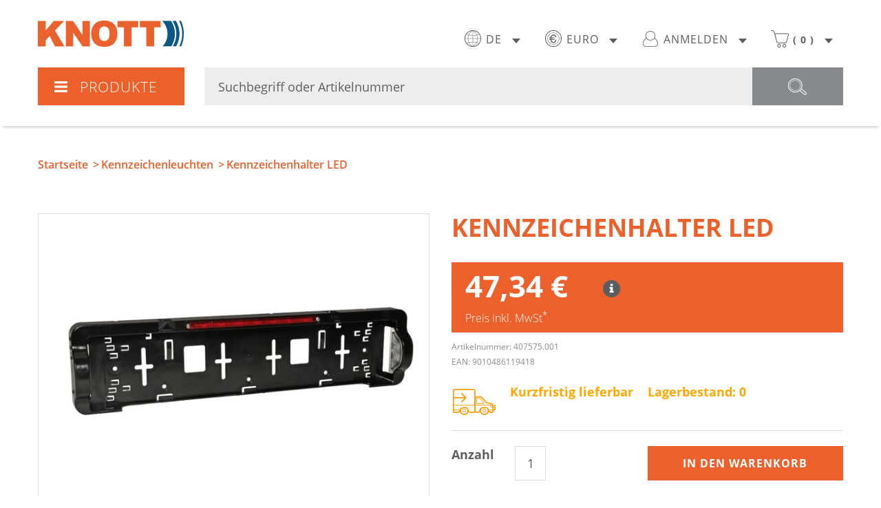

--- FILE ---
content_type: text/html; charset=UTF-8
request_url: https://www.knott-anhaenger-shop.de/kennzeichenhalter_led_1.html
body_size: 7317
content:
<!DOCTYPE html><html lang="de">
<head>
	<title>Aspöck Kennzeichenleuchte, Kennzeichenleuchte, Aspöck Regpoint, Nummernschild-Beleuchtung, Aspöck Regpoint Small, Kennzeichenhalter - Knott GmbH</title>
	<base href="https://www.knott-anhaenger-shop.de/" />
	<meta name="viewport" content="initial-scale=1, width=device-width">
	<meta http-equiv="X-UA-Compatible" content="IE=edge,chrome=1">
	<link rel="apple-touch-icon" href="design/frontend/dist/img/img-logo-apple-touch.png" />
	<link rel="canonical" href="https://www.knott-anhaenger-shop.de/kennzeichenhalter_led_1.html">	<meta name="keywords" content="aspöck kennzeichenleuchte, kennzeichenleuchte, aspöck regpoint, nummernschild-beleuchtung, aspöck regpoint small, kennzeichenhalter" />
	<meta name="description" content="Aspöck Kennzeichenleuchte, Kennzeichenleuchte, Aspöck Regpoint, Nummernschild-Beleuchtung, Aspöck Regpoint Small, Kennzeichenhalter" />
	<meta name="ICBM" content="49.106434, 12.119104" />
	<meta name="robots" content="NOODP" />
	<meta name="author" content="Knott GmbH" />
	<meta name="language" content="de" />
	<meta name="DC.title" content="Aspöck Kennzeichenleuchte, Kennzeichenleuchte, Aspöck Regpoint, Nummernschild-Beleuchtung, Aspöck Regpoint Small, Kennzeichenhalter - Knott GmbH" />
	<meta http-equiv="Content-Style-Type" content="text/css" />
	<meta http-equiv="Content-Script-Type" content="text/javascript" />
	<meta http-equiv="Content-Type" content="text/html; charset=utf-8" />
	<meta charset="UTF-8" />
	<link rel="stylesheet" href="/design/frontend/dist/css/knott.min.css?ts=1764281265" type="text/css">
	<link rel="stylesheet" href="/design/frontend/dist/css/lightbox4knott.css?ts=1764281265" type="text/css">
	<script src="/javascript.php/1768856683/design/frontend/dist/js/mainfe.min.js"></script>
	<script src="/javascript.php/1768856683/design/shared/external/lightbox2/dist/js/lightbox.min.js"></script>
	<script id="usercentrics-cmp" src="https://web.cmp.usercentrics.eu/ui/loader.js"  data-settings-id="F0O4AwTNXoRz9_" async></script>
	<!-- Google Tag Manager -->
<script>(function(w,d,s,l,i){w[l]=w[l]||[];w[l].push({'gtm.start':
new Date().getTime(),event:'gtm.js'});var f=d.getElementsByTagName(s)[0],
j=d.createElement(s),dl=l!='dataLayer'?'&l='+l:'';j.async=true;j.src=
'https://www.googletagmanager.com/gtm.js?id='+i+dl;f.parentNode.insertBefore(j,f);
})(window,document,'script','dataLayer','GTM-NKF8XVZD');</script>
<!-- End Google Tag Manager -->
	<script type="text/javascript">dataLayer.push({ecommerce: null});
dataLayer.push({
	event: "view_item",
	ecommerce: {
		currency: "EUR",
		value: 47.34,
		items: [
			{
			item_id: "407575.001",
			item_name: "Kennzeichenhalter LED",
			index: 0,
item_brand: "Aspöck", 			item_category: "Kennzeichenleuchten",
			quantity: 1,
			price: 47.34			}		]
	}
});</script>
	<script>
	var _paq = window._paq = window._paq || [];
	/* tracker methods like "setCustomDimension" should be called before "trackPageView" */
	_paq.push(['trackPageView']);
	_paq.push(['enableLinkTracking']);
	(function() {
		_paq.push(['setTrackerUrl', 'https://www.knott-anhaenger-shop.de/moottam.php']);
		_paq.push(['setSiteId', '9']);
		var d=document, g=d.createElement('script'), s=d.getElementsByTagName('script')[0];
		g.async=true; g.src='https://www.knott-anhaenger-shop.de/design/frontend/dist/js/moottam.js'; s.parentNode.insertBefore(g,s);
	})();
	</script>
</head>
<body>
	<noscript><iframe src="https://www.googletagmanager.com/ns.html?id=GTM-NKF8XVZD"
height="0" width="0" style="display:none;visibility:hidden"></iframe></noscript>
	<header class="js-obj" data-ks-jsclass="Header">
		<div class="content-header">
<div class="user-menu js-obj" data-ks-jsclass="UserMenu" data-ks-data='{"ctrlInputsOnchange":false}'>
	<a href="/index.php" title="knott" class="logo greyout">Knott</a>
	<nav>
		<ul>
			<li class="dropdown language de-EUR"> 
				<label>
					<i></i>
					<span>de</span>
					<span class="arrow-down"></span>
				</label>
<form action="/kennzeichenhalter_led_1.html" name="usermenuform-language" method="post">
						<input name="" type="hidden" value="" />
				<ul>
					<li class="English (EUR) "><i></i><a class="greyout"						data-ks-formaction="https://www.knott-trailer-shop.com/aspoeck_number_plate_holder_led_1.html">English</a></li>
					<li class="Français "><i></i><a class="greyout"						data-ks-formaction="https://www.knott-remorque-boutique.fr/aspoeck_porte_plaque_d_immatriculation_led_1.html">Français</a></li>
					<li class="Italiano "><i></i><a class="greyout"						data-ks-formaction="https://www.knott-rimorchi-negozio.it/porta_targa_a_led_1.html">Italiano</a></li>
					<li class="Español "><i></i><a class="greyout"						data-ks-formaction="https://www.knott-remolque-tienda.es/soporte_de_placa_de_matricula_led_1.html">Español</a></li>
				</ul>
				</form>			</li>
			<li class="dropdown currency eur"> 
				<label>
					<i></i>
					<span>Euro</span>
					<span class="arrow-down"></span>
				</label>
<form action="/kennzeichenhalter_led_1.html" name="usermenuform-currency" method="post">
						<input name="" type="hidden" value="" />
				<ul>
					<li class="gbp "><i></i><a class="greyout"						data-ks-formaction="https://www.knott-trailer.co.uk/aspoeck_number_plate_holder_led_1.html">GB pound</a></li>
				</ul>
				</form>			</li>
			<li class="dropdown login" >
				<label>
					<i></i>
					<span>Anmelden</span>
					<span class="arrow-down"></span>
				</label>
				<div class="login-layer dont-close">
					<form action="/login2.php?red=%2Fkennzeichenhalter_led_1.html" name="usermenuform-login" method="post">
						<input type="hidden" name="uiid" value="fnsbtlibbucth3h2yyo57pu43mmjigl1" />
						<h3>Anmelden</h3>
						<div class="custom-input custom-inputtxt js-obj " data-ks-jsclass="HtmlInputTxt" data-ks-data='{"contentType":"String","trimValue":true,"minLen":null,"maxLen":null,"regExpJS":"\/^[a-zA-Z0-9!#$%&amp;_*+\\\/=?^`\\{\\|\\}~\\-&apos;]+(\\.[a-zA-Z0-9!#$%&amp;_*+\\\/=?^`\\{\\|\\}~\\-&apos;]+)*@[a-zA-Z0-9\\-]+(\\.[a-zA-Z0-9\\-]+)*\\.[a-zA-Z]{2,}$\/","hideErrOnFocusOut":true,"process":"","noRightClickAndCtrls":false,"encodeValues":false,"allowEmpty":false,"ctrlInputsOnchange":false}'>
	<input type="email" name="email_address" placeholder="E-Mail Adresse" pattern="[a-zA-Z0-9!#$%&_*+\/=?^`\{\|\}~\-']+(\.[a-zA-Z0-9!#$%&_*+\/=?^`\{\|\}~\-']+)*@[a-zA-Z0-9\-]+(\.[a-zA-Z0-9\-]+)*\.[a-zA-Z]{2,}" required value="" />	<div class="clearfix"></div>
</div>
						<div class="custom-input custom-inputtxt js-obj " data-ks-jsclass="HtmlInputTxt" data-ks-data='{"contentType":"String","trimValue":true,"minLen":null,"maxLen":null,"regExpJS":null,"hideErrOnFocusOut":true,"process":"","noRightClickAndCtrls":false,"encodeValues":false,"allowEmpty":false,"ctrlInputsOnchange":false}'>
	<input type="password" name="password" placeholder="Passwort" required value="" />	<div class="clearfix"></div>
</div>
						<button class="btn btn-primary greyout" type="submit" name="btn-login" value="Anmelden">Anmelden</button>
					</form>
					<a class="greyout" href="/passwd_retrieve.php">Passwort vergessen?</a>
					<p>Neuer Kunde? Starten Sie <a href="/account_create.php">hier</a>.</p>
				</div>
			</li>
			<li class="dropdown shopping">
				<a href="/shopping_cart2.php" class="greyout"><label>
					<i></i>
					<span>(</span>
					<span class="sc-nbprods">0</span>
					<span>)</span>
					<span class="arrow-down"></span>				</label></a>
				<div class="shopping-layer js-obj" data-ks-jsclass="SCOverview" data-ks-data='{"ctrlInputsOnchange":false}'><div class="loader"><p>Bitte warten Sie...</p></div></div>
			</li>
		</ul>
	</nav>
</div>
			<div class="search-menu">
				<div class="product-button">
					<a class="popup-link"><i class="menu-close"></i><i class="menu-open fas fa-times"></i>Produkte</a>
				</div>
				<div class="search-bar js-obj" data-ks-jsclass="FTSearch" data-ks-data='{"minWordLen":3}'>
					<form action="/search.php" method="get" enctype="application/x-www-form-urlencoded">
						<div class="search-bar-button"><button type="submit" class="greyout"><i></i></button></div>
						<div class="search-bar-field">
							<input name="fts" id="fts" list="result" value="" placeholder="Suchbegriff oder Artikelnummer" />
							<div class="ft-autocomp-cont"></div>
						</div>
					</form>
				</div>
			</div>
		</div><div id="product-menu">
	<div>
		<div class="close-button tablet"><a><i class="fas fa-3x fa-times"></i></a></div>
		<ul class="product-menu-family">
			<li class="family-product ">
				<a class="greyout" href="/anhaenger_fahrgestellteile.html">
					<p class="title"><span>Fahrgestellteile</span><span class="arrow-left"></span></p>
					<div><img src="/images/pimviews/pimtopmenu/5zEZFp.jpg" alt="Fahrgestellteile" /></div>
				</a>
			</li>
			<li class="family-product ">
				<a class="greyout" href="/anhaenger_ersatzteile.html">
					<p class="title"><span>Ersatzteile</span><span class="arrow-left"></span></p>
					<div><img src="/images/pimviews/pimtopmenu/281_g7bWHL.jpg" alt="Ersatzteile" /></div>
				</a>
			</li>
			<li class="family-product ">
				<a class="greyout" href="/anhaenger_beleuchtung_und_elektro.html">
					<p class="title"><span>Beleuchtung und Elektro</span><span class="arrow-left"></span></p>
					<div><img src="/images/pimviews/pimtopmenu/313_B3uG5g.jpg" alt="Beleuchtung und Elektro" /></div>
				</a>
			</li>
			<li class="family-product ">
				<a class="greyout" href="/anhaenger_kotfluegel.html">
					<p class="title"><span>Kotflügel</span><span class="arrow-left"></span></p>
					<div><img src="/images/pimviews/pimtopmenu/297_nyKZA9.jpg" alt="Kotflügel" /></div>
				</a>
			</li>
			<li class="family-product ">
				<a class="greyout" href="/anhaenger_raeder_reifen_felgen.html">
					<p class="title"><span>Anhänger Räder / Reifen / Felgen</span><span class="arrow-left"></span></p>
					<div><img src="/images/pimviews/pimtopmenu/301_nHes7y.jpg" alt="Anhänger Räder / Reifen / Felgen" /></div>
				</a>
			</li>
			<li class="family-product ">
				<a class="greyout" href="/anhaenger_stuetzraeder_stuetzen.html">
					<p class="title"><span>Stützräder / Stützen</span><span class="arrow-left"></span></p>
					<div><img src="/images/pimviews/pimtopmenu/307_08eHQr.jpg" alt="Stützräder / Stützen" /></div>
				</a>
			</li>
			<li class="family-product ">
				<a class="greyout" href="/anhaenger_anbauteile.html">
					<p class="title"><span>Anhänger Anbauteile</span><span class="arrow-left"></span></p>
					<div><img src="/images/pimviews/pimtopmenu/336_gXW6KZ.jpg" alt="Anhänger Anbauteile" /></div>
				</a>
			</li>
			<li class="family-product ">
				<a class="greyout" href="/anhaenger_zubehoer.html">
					<p class="title"><span>Anhänger Zubehör</span><span class="arrow-left"></span></p>
					<div><img src="/images/pimviews/pimtopmenu/350_MG2m0g.jpg" alt="Anhänger Zubehör" /></div>
				</a>
			</li>
			<li class="family-product ">
				<a class="greyout" href="/werkstattzubehoer-2.html">
					<p class="title"><span>Werkstattzubehör</span><span class="arrow-left"></span></p>
					<div><img src="/images/pimviews/pimtopmenu/1608_HtzQ8s.jpg" alt="Werkstattzubehör" /></div>
				</a>
			</li>
			<li class="family-product ">
				<a class="greyout" href="/industriebremsen_1.html">
					<p class="title"><span>Industriebremsen</span><span class="arrow-left"></span></p>
					<div><img src="/images/pimviews/pimtopmenu/365_nknkQj.jpg" alt="Industriebremsen" /></div>
				</a>
			</li>
			<li class="family-product ">
				<a class="greyout" href="/kataloge.html">
					<p class="title"><span>Kataloge</span><span class="arrow-left"></span></p>
					<div><img src="/images/pimviews/pimtopmenu/2254_lEWjPH.png" alt="Kataloge" /></div>
				</a>
			</li>
			<li class="family-product ">
				<a class="greyout" href="/caravan-2.html">
					<p class="title"><span>Caravan</span><span class="arrow-left"></span></p>
					<div><img src="/images/pimviews/pimtopmenu/2271_8iWJae.jpg" alt="Caravan" /></div>
				</a>
			</li>
		</ul>
	</div>
</div>
	</header>
	<div id="content" data-ks-data='{"ctrlInputsOnchange":false}'>
		<ol class="breadcrumb">		<li><a href="/index.php" class="greyout">Startseite</a></li>
		<li><a href="/kennzeichenleuchten.html" title="Kennzeichenleuchten" class="greyout">Kennzeichenleuchten</a></li>
		<li>Kennzeichenhalter LED</li>
</ol>
<div class="product-details js-obj" data-ks-jsclass="ProductDetail" data-ks-data='{"artnr":"407575.001","stock":0,"ctrlInputsOnchange":false}'>
	<div class="content-product">
		<h3 class="tablet">Kennzeichenhalter LED</h3>
		<div class="gallery-img">
<div class="gallery-img-up">
	<div class="gallery-img__image">
		<picture>
	<source media="(max-width: 60px)" srcset="/img/fx/xxs/407575-001-kennzeichenhalter-led-aspoeck-kennzeichenleuchte.jpg 1x">
	<source media="(max-width: 150px)" srcset="/img/fx/xs/407575-001-kennzeichenhalter-led-aspoeck-kennzeichenleuchte.jpg 1x">
	<source media="(max-width: 408px)" srcset="/img/fx/m/407575-001-kennzeichenhalter-led-aspoeck-kennzeichenleuchte.jpg 1x">
	<source media="(max-width: 645px)" srcset="/img/fx/xl/407575-001-kennzeichenhalter-led-aspoeck-kennzeichenleuchte.jpg 1x">
	<source media="(max-width: 1180px)" srcset="/img/fx/xxl/407575-001-kennzeichenhalter-led-aspoeck-kennzeichenleuchte.jpg 1x">
	<img src="/img/fx/xl/407575-001-kennzeichenhalter-led-aspoeck-kennzeichenleuchte.jpg" loading="lazy" alt="Kennzeichenhalter LED - 407575.001 - Kennzeichenleuchten"	intrinsicsize="645x430" />
</picture>
	</div>
	<a href="/img/fx/xl/407575-001-kennzeichenhalter-led-aspoeck-kennzeichenleuchte.jpg" data-lightbox="prodpix" data-title="Kennzeichenhalter LED - 407575.001 - Kennzeichenleuchten">
		<div class="gallery-img__lupe"><i class="icon-gallery-lupe"></i></div>
	</a>
</div>
<div class="gallery-img-down">
	<div class="gallery-img-down__item">
		<div class="gallery-img__image">
			<picture>
	<source media="(max-width: 94px)" srcset="/img/fx/xxs/407575-001-kennzeichenhalter-led-aspoeck-kennzeichenleuchte-1.jpg 1x">
	<source media="(max-width: 234px)" srcset="/img/fx/xs/407575-001-kennzeichenhalter-led-aspoeck-kennzeichenleuchte-1.jpg 1x">
	<source media="(max-width: 637px)" srcset="/img/fx/m/407575-001-kennzeichenhalter-led-aspoeck-kennzeichenleuchte-1.jpg 1x">
	<source media="(max-width: 1008px)" srcset="/img/fx/xl/407575-001-kennzeichenhalter-led-aspoeck-kennzeichenleuchte-1.jpg 1x">
	<source media="(max-width: 1180px)" srcset="/img/fx/xxl/407575-001-kennzeichenhalter-led-aspoeck-kennzeichenleuchte-1.jpg 1x">
	<img src="/img/fx/xl/407575-001-kennzeichenhalter-led-aspoeck-kennzeichenleuchte-1.jpg" loading="lazy" alt="Kennzeichenhalter LED - 407575.001 - Kennzeichenleuchten"	intrinsicsize="1008x430" />
</picture>
		</div>
		<a href="/img/fx/xl/407575-001-kennzeichenhalter-led-aspoeck-kennzeichenleuchte-1.jpg" data-lightbox="prodpix" data-title="Kennzeichenhalter LED - 407575.001 - Kennzeichenleuchten">
			<div class="gallery-img__lupe"><i class="icon-gallery-lupe"></i></div>
		</a>
	</div>
	<div class="gallery-img-down__item">
		<div class="gallery-img__image">
			<picture>
	<source media="(max-width: 155px)" srcset="/img/fx/xxs/407575-001-kennzeichenhalter-led-aspoeck-kennzeichenleuchte-2.jpg 1x">
	<source media="(max-width: 388px)" srcset="/img/fx/xs/407575-001-kennzeichenhalter-led-aspoeck-kennzeichenleuchte-2.jpg 1x">
	<source media="(max-width: 1056px)" srcset="/img/fx/m/407575-001-kennzeichenhalter-led-aspoeck-kennzeichenleuchte-2.jpg 1x">
	<source media="(max-width: 1180px)" srcset="/img/fx/xxl/407575-001-kennzeichenhalter-led-aspoeck-kennzeichenleuchte-2.jpg 1x">
	<source media="(max-width: 1669px)" srcset="/img/fx/xl/407575-001-kennzeichenhalter-led-aspoeck-kennzeichenleuchte-2.jpg 1x">
	<img src="/img/fx/xl/407575-001-kennzeichenhalter-led-aspoeck-kennzeichenleuchte-2.jpg" loading="lazy" alt="Kennzeichenhalter LED - 407575.001 - Kennzeichenleuchten"	intrinsicsize="1669x430" />
</picture>
		</div>
		<a href="/img/fx/xl/407575-001-kennzeichenhalter-led-aspoeck-kennzeichenleuchte-2.jpg" data-lightbox="prodpix" data-title="Kennzeichenhalter LED - 407575.001 - Kennzeichenleuchten">
			<div class="gallery-img__lupe"><i class="icon-gallery-lupe"></i></div>
		</a>
	</div>
</div>
		</div>
		<div class="main-info">
			<h3 class="desktop">Kennzeichenhalter LED</h3>
			<div class="product-price ">
				<div class="price bold">
					<div class="price-block"><span class="nowrap">47,34&nbsp;€</span></div>
					<div class="tooltip-block">
						<div class="tooltip">
	<div class="info"><span><i class="icon-info-dark"></i></span></div>
	<div class="tooltip-info price-list down">
		<p class="title first-c bold">Preisinformationen</p>
		<p><span>Listenpreis</span><span>55,70&nbsp;€</span></p>
		<p><span>Internetpreis</span><span>47,34&nbsp;€</span></p>
	</div>
</div>
					</div>
				</div>
				<p class="include"><span>Preis inkl. MwSt<sup>*</sup></span></p>
							</div>
			<div class="product-number">
				<span>Artikelnummer:&nbsp;407575.001</span>
<br /><span>EAN:&nbsp;9010486119418</span>			</div>
			<div class="product-info">
				<div class="product-info__row">
					<!-- truck -->
<div class="product-info__col product-info__col--left stock-info yellow delivery-time">
	<i></i>
	<span>Kurzfristig lieferbar</span>
</div>
<!-- stock -->
<div class="stock-info stock-info2 yellow product-info__col product-info__col--right" data-ks-data='{"color":"yellow","artnr":"407575.001","stockLifetime":-1,"autoRefresh":false,"inPage":"FE_PRODDET","refreshIn":2592000,"ctrlInputsOnchange":false}'>	<span>Lagerbestand: <span class="curr-stock">0</span></span></div>
<!-- End stock -->
				</div>
				<div class="product-info__row">
					<div class="product-info__col product-info__col--left amount">
						<span>Anzahl</span>
						<div class="custom-input custom-inputtxt js-obj " id="cartQty" data-ks-jsclass="HtmlInputTxt" data-ks-data='{"contentType":"Integer","minVal":1,"maxVal":null,"trimValue":true,"minLen":null,"maxLen":3,"regExpJS":"\/^[\\-]?[0-9]*$\/","hideErrOnFocusOut":true,"process":"","noRightClickAndCtrls":false,"encodeValues":false,"allowEmpty":false,"ctrlInputsOnchange":false}'>
	<input type="number" name="cartQty" min="1" pattern="[\-]?[0-9]*" required value="1" />	<div class="clearfix"></div>
</div>
					</div>
					<div class="product-info__col product-info__col--right shopping-button">
						<button  class="btn btn-primary add2cart" data-ks-data='{"artnr":"407575.001","qtyID":"cartQty"}'>In den Warenkorb</button>
					</div>
				</div>
			</div>


				<div class="custom-warning-message" id="warn_stock0" >
		<p class="uppercase bold title">Information</p>		<p>Die verfügbare Menge des Produkts ist 0. Sobald alle Produkte verfügbar sind, wird Ihre Bestellung versendet.</p>
	</div>
			<p>*Alle Preise verstehen sich inkl. MwSt. und zzgl. Versandkosten. Der angegebene Internetpreis gilt nur bei Bestellungen in diesem Shop. Unsere Mitarbeiter haben nicht die Möglichkeit Ihnen per Telefon, Fax oder E-Mail diese Konditionen einzuräumen.<br />Preisstand: 26.01.2026</p>
		</div>
	</div>
	<div class="tabs">
		<input type="radio" id="tab-1" name="tab-group" checked />
		<label for="tab-1">Technische Infos</label>
		<div class="content technical-info">
			<div class="technical-table">
				<div><span>Artikelnummer</span></div>
				<div><span>407575.001</span></div>
				<div><span>Bezeichnung</span></div>
				<div><span>Kennzeichenhalter LED</span></div>
				<div><span>ID-Nr.</span></div>
				<div><span>36-3769-017</span></div>
				<div><span>Befestigung</span></div>
				<div><span>ohne</span></div>
				<div><span>Funktion</span></div>
				<div><span>LED</span></div>
				<div><span>Seite</span></div>
				<div><span>universal</span></div>
				<div><span>Spannungsbereich</span></div>
				<div><span>12/24&nbsp;V</span></div>
				<div><span>Leuchtfarbe</span></div>
				<div><span>Weiß</span></div>
				<div><span>Anschluss</span></div>
				<div><span>1,50m Kabel mit DC</span></div>
				<div><span>EAN</span></div>
				<div><span>9010486119418</span></div>
				<div><span>Hersteller</span></div>
				<div><span>Aspöck</span></div>
				<div><span>Gewicht</span></div>
				<div><span>0.62&nbsp;kg</span></div>
			</div>
		</div>
		<input type="radio" id="tab-2" name="tab-group">
		<label for="tab-2">Beschreibung</label>
		<div class="content prod-desc"><p><strong>Aspöck Kennzeichenhalter - Kennzeichenleuchte LED<br /><br />Farbe: weiß<br /><br />Seite: universal<br /><br />Funktions-Leuchte<br /><br />Anschluss: <br />1,50 m Kabel mit DC<br /><br />Befestigung:<br />ohne</strong><strong><br /></strong></p>
<strong>0,80 m inkl. Kennzeichenleuchten LED + 3. Bremsleuchte, 1,0 m Kabel</strong></div> 
	</div>
</div>
<div class="fullwidth bg-light">
	<div class="content">
		<h2 class="title-block">Kunden, die diesen Artikel gekauft haben, kauften auch:</h2>
		<div class="product-card">
<div class="product-card__item js-obj" data-ks-data='{"ctrlInputsOnchange":false}'>
	<a href="/steckerhalter_fuer_7_und_13_pol_stecker.html" class="product-card__item-link greyout">
<picture>
	<source media="(max-width: 44px)" srcset="/img/fx/xxs/408992-001-steckerhalter-fuer-7-und-13-pol-stecker-distanzring.jpg 1x">
	<source media="(max-width: 110px)" srcset="/img/fx/xs/408992-001-steckerhalter-fuer-7-und-13-pol-stecker-distanzring.jpg 1x">
	<source media="(max-width: 298px)" srcset="/img/fx/m/408992-001-steckerhalter-fuer-7-und-13-pol-stecker-distanzring.jpg 1x">
	<source media="(max-width: 582px)" srcset="/img/fx/xl/408992-001-steckerhalter-fuer-7-und-13-pol-stecker-distanzring.jpg 1x">
	<source media="(max-width: 1180px)" srcset="/img/fx/xxl/408992-001-steckerhalter-fuer-7-und-13-pol-stecker-distanzring.jpg 1x">
	<img src="/img/fx/m/408992-001-steckerhalter-fuer-7-und-13-pol-stecker-distanzring.jpg" loading="lazy" class="product-card__item-img" alt="Steckerhalter für 7-und 13-pol. Stecker - 408992.001 - Stecker/Steckdosen"	intrinsicsize="298x272" />
</picture>
	</a>
	<div class="product-card__item-reference"><span class="bold">Art-Nr:&nbsp;</span><span>408992.001</span></div>
	<div class="product-card__item-details">
		<p class="text uppercase bold">Steckerhalter für 7-und 13-pol. Stecker</p>
		<!-- stock -->
<div class="stock-info stock-info2 green" data-ks-data='{"color":"green","artnr":"408992.001","stockLifetime":-1,"autoRefresh":false,"inPage":"FE_SHOPCART","refreshIn":2592000,"ctrlInputsOnchange":false}'><i class="fas fa-check"></i>	<span>Sofort lieferbar</span></div>
<!-- End stock -->
		<div class="price nowrap">
			<p class="text--big first-c bold"><span class="span-price ">1,74&nbsp;€</span>
</p>
<div class="tooltip">
	<div class="info"><span><i class="icon-info-dark"></i></span></div>
	<div class="tooltip-info price-list up">
		<p class="title first-c bold">Preisinformationen</p>
		<p><span>Listenpreis</span><span>2,69&nbsp;€</span></p>
		<p><span>Internetpreis</span><span>1,85&nbsp;€</span></p>
		<p><span>Sonderangebot</span><span>1,74&nbsp;€</span></p>
	</div>
</div>
		</div>
		<p class="text text--small first-c">Preis inkl. MwSt<sup>*</sup></p>
	</div>
		<div class="product-card__item-button">
		<button  class="btn btn-secondary add2cart" data-ks-data='{"artnr":"408992.001"}'><i class="icon-shopping-button"></i>Jetzt bestellen!</button>
	</div>
</div>

<div class="product-card__item js-obj" data-ks-data='{"ctrlInputsOnchange":false}'>
	<a href="/2_poliges_kabel_meterware.html" class="product-card__item-link greyout">
<picture>
	<source media="(max-width: 60px)" srcset="/img/fx/xxs/402040-001-2-poliges-kabel-meterware-2polig-2-adriges.jpg 1x">
	<source media="(max-width: 149px)" srcset="/img/fx/xs/402040-001-2-poliges-kabel-meterware-2polig-2-adriges.jpg 1x">
	<source media="(max-width: 406px)" srcset="/img/fx/m/402040-001-2-poliges-kabel-meterware-2polig-2-adriges.jpg 1x">
	<source media="(max-width: 642px)" srcset="/img/fx/xl/402040-001-2-poliges-kabel-meterware-2polig-2-adriges.jpg 1x">
	<source media="(max-width: 1180px)" srcset="/img/fx/xxl/402040-001-2-poliges-kabel-meterware-2polig-2-adriges.jpg 1x">
	<img src="/img/fx/m/402040-001-2-poliges-kabel-meterware-2polig-2-adriges.jpg" loading="lazy" class="product-card__item-img" alt="2-poliges Kabel (Meterware) - 402040.001 - Kabel (Meterware)"	intrinsicsize="406x272" />
</picture>
	</a>
	<div class="product-card__item-reference"><span class="bold">Art-Nr:&nbsp;</span><span>402040.001</span></div>
	<div class="product-card__item-details">
		<p class="text uppercase bold">2-poliges Kabel (Meterware)</p>
		<!-- stock -->
<div class="stock-info stock-info2 green" data-ks-data='{"color":"green","artnr":"402040.001","stockLifetime":-1,"autoRefresh":false,"inPage":"FE_SHOPCART","refreshIn":2592000,"ctrlInputsOnchange":false}'><i class="fas fa-check"></i>	<span>Sofort lieferbar</span></div>
<!-- End stock -->
		<div class="price nowrap">
			<p class="text--big first-c bold"><span class="span-price ">0,92&nbsp;€</span>
</p>
<div class="tooltip">
	<div class="info"><span><i class="icon-info-dark"></i></span></div>
	<div class="tooltip-info price-list up">
		<p class="title first-c bold">Preisinformationen</p>
		<p><span>Listenpreis</span><span>1,15&nbsp;€</span></p>
		<p><span>Internetpreis</span><span>0,92&nbsp;€</span></p>
	</div>
</div>
		</div>
		<p class="text text--small first-c">Preis inkl. MwSt<sup>*</sup></p>
	</div>
		<div class="product-card__item-button">
		<button  class="btn btn-secondary add2cart" data-ks-data='{"artnr":"402040.001"}'><i class="icon-shopping-button"></i>Jetzt bestellen!</button>
	</div>
</div>

<div class="product-card__item js-obj" data-ks-data='{"ctrlInputsOnchange":false}'>
	<a href="/endkappe_zu_kabel_dc.html" class="product-card__item-link greyout">
<picture>
	<source media="(max-width: 60px)" srcset="/img/fx/xxs/402872-001-endkappe-zu-kabel-dc-dc-montagezange-zange.jpg 1x">
	<source media="(max-width: 150px)" srcset="/img/fx/xs/402872-001-endkappe-zu-kabel-dc-dc-montagezange-zange.jpg 1x">
	<source media="(max-width: 408px)" srcset="/img/fx/m/402872-001-endkappe-zu-kabel-dc-dc-montagezange-zange.jpg 1x">
	<source media="(max-width: 645px)" srcset="/img/fx/xl/402872-001-endkappe-zu-kabel-dc-dc-montagezange-zange.jpg 1x">
	<source media="(max-width: 1180px)" srcset="/img/fx/xxl/402872-001-endkappe-zu-kabel-dc-dc-montagezange-zange.jpg 1x">
	<img src="/img/fx/m/402872-001-endkappe-zu-kabel-dc-dc-montagezange-zange.jpg" loading="lazy" class="product-card__item-img" alt="Endkappe zu Kabel (DC) - 402872.001 - Kabelzubehör"	intrinsicsize="408x272" />
</picture>
	</a>
	<div class="product-card__item-reference"><span class="bold">Art-Nr:&nbsp;</span><span>402872.001</span></div>
	<div class="product-card__item-details">
		<p class="text uppercase bold">Endkappe zu Kabel (DC)</p>
		<!-- stock -->
<div class="stock-info stock-info2 green" data-ks-data='{"color":"green","artnr":"402872.001","stockLifetime":-1,"autoRefresh":false,"inPage":"FE_SHOPCART","refreshIn":2592000,"ctrlInputsOnchange":false}'><i class="fas fa-check"></i>	<span>Sofort lieferbar</span></div>
<!-- End stock -->
		<div class="price nowrap">
			<p class="text--big first-c bold"><span class="span-price ">0,63&nbsp;€</span>
</p>
<div class="tooltip">
	<div class="info"><span><i class="icon-info-dark"></i></span></div>
	<div class="tooltip-info price-list up">
		<p class="title first-c bold">Preisinformationen</p>
		<p><span>Listenpreis</span><span>0,80&nbsp;€</span></p>
		<p><span>Internetpreis</span><span>0,63&nbsp;€</span></p>
	</div>
</div>
		</div>
		<p class="text text--small first-c">Preis inkl. MwSt<sup>*</sup></p>
	</div>
		<div class="product-card__item-button">
		<button  class="btn btn-secondary add2cart" data-ks-data='{"artnr":"402872.001"}'><i class="icon-shopping-button"></i>Jetzt bestellen!</button>
	</div>
</div>

<div class="product-card__item js-obj" data-ks-data='{"ctrlInputsOnchange":false}'>
	<a href="/13_polige_steckdose_2.html" class="product-card__item-link greyout">
<picture>
	<source media="(max-width: 27px)" srcset="/img/fx/xxs/409724-001-13-polige-steckdose-13-poliger-stecker-13poliger.jpg 1x">
	<source media="(max-width: 68px)" srcset="/img/fx/xs/409724-001-13-polige-steckdose-13-poliger-stecker-13poliger.jpg 1x">
	<source media="(max-width: 272px)" srcset="/img/fx/m/409724-001-13-polige-steckdose-13-poliger-stecker-13poliger.jpg 1x">
	<source media="(max-width: 582px)" srcset="/img/fx/xl/409724-001-13-polige-steckdose-13-poliger-stecker-13poliger.jpg 1x">
	<source media="(max-width: 1180px)" srcset="/img/fx/xxl/409724-001-13-polige-steckdose-13-poliger-stecker-13poliger.jpg 1x">
	<img src="/img/fx/m/409724-001-13-polige-steckdose-13-poliger-stecker-13poliger.jpg" loading="lazy" class="product-card__item-img" alt="13-polige Steckdose - 409724.001 - Stecker/Steckdosen"	intrinsicsize="272x401" />
</picture>
	</a>
	<div class="product-card__item-reference"><span class="bold">Art-Nr:&nbsp;</span><span>409724.001</span></div>
	<div class="product-card__item-details">
		<p class="text uppercase bold">13-polige Steckdose</p>
		<!-- stock -->
<div class="stock-info stock-info2 green" data-ks-data='{"color":"green","artnr":"409724.001","stockLifetime":-1,"autoRefresh":false,"inPage":"FE_SHOPCART","refreshIn":2592000,"ctrlInputsOnchange":false}'><i class="fas fa-check"></i>	<span>Sofort lieferbar</span></div>
<!-- End stock -->
		<div class="price nowrap">
			<p class="text--big first-c bold"><span class="span-price ">6,40&nbsp;€</span>
</p>
<div class="tooltip">
	<div class="info"><span><i class="icon-info-dark"></i></span></div>
	<div class="tooltip-info price-list up">
		<p class="title first-c bold">Preisinformationen</p>
		<p><span>Listenpreis</span><span>7,52&nbsp;€</span></p>
		<p><span>Internetpreis</span><span>6,40&nbsp;€</span></p>
	</div>
</div>
		</div>
		<p class="text text--small first-c">Preis inkl. MwSt<sup>*</sup></p>
	</div>
		<div class="product-card__item-button">
		<button  class="btn btn-secondary add2cart" data-ks-data='{"artnr":"409724.001"}'><i class="icon-shopping-button"></i>Jetzt bestellen!</button>
	</div>
</div>

		</div>
		<div class="sub-text">*Alle Preise verstehen sich inkl. MwSt. und zzgl. Versandkosten.Der angegebene Internetpreis gilt nur bei Bestellungen in diesem Shop. Unsere Mitarbeiter haben nicht die Möglichkeit Ihnen per Telefon, Fax oder E-Mail diese Konditionen einzuräumen.</div>
	</div>
</div>
		<div class="content-up"><a class="up" href="javascript:window.window.scrollTo(0,0);" title="Zurück zum Anfang der Seite"></a></div>
	</div>
	<footer>
	<div class="content-footer">
		<div class="content-columns">
			<div class="info">
				<input type="checkbox" id="checkbox-toggle-info" />
				<label for="checkbox-toggle-info"><span>INFORMATIONEN</span><span class="arrow-down"></span></label>
				<ul>
					<div><li><a href="/versandkosten.html">Versand</a></li>
<li><a href="/datenschutz_und_datensicherheit.html">Datenschutz</a></li>
<li><a href="/widerrufsbelehrung.html">Widerrufsbelehrung</a></li>
<li><a href="/impressum.html">Impressum</a></li>
<li><a href="/agb.html">AGB</a></li>
<li><a href="/partner_links.html">Partner Links</a></li>
<li><a href="/contact.php">Kontakt</a></li>
<li><a href="/sitemap_html.php">Sitemap</a></li>
					</div>				</ul>
			</div>
			<div class="category">
				<input type="checkbox" id="checkbox-toggle-category" />
				<label for="checkbox-toggle-category"><span>KATEGORIEN</span><span class="arrow-down"></span></label>
				<ul>
					<div><li><a href="/anhaenger_fahrgestellteile.html">Fahrgestellteile</a></li>
<li><a href="/anhaenger_ersatzteile.html">Ersatzteile</a></li>
<li><a href="/anhaenger_beleuchtung_und_elektro.html">Beleuchtung und Elektro</a></li>
<li><a href="/anhaenger_kotfluegel.html">Kotflügel</a></li>
<li><a href="/anhaenger_raeder_reifen_felgen.html">Anhänger Räder / Reifen / Felgen</a></li>
<li><a href="/anhaenger_stuetzraeder_stuetzen.html">Stützräder / Stützen</a></li>
<li><a href="/anhaenger_anbauteile.html">Anhänger Anbauteile</a></li>
<li><a href="/anhaenger_zubehoer.html">Anhänger Zubehör</a></li>
<li><a href="/werkstattzubehoer-2.html">Werkstattzubehör</a></li>
<li><a href="/industriebremsen_1.html">Industriebremsen</a></li>
<li><a href="/kataloge.html">Kataloge</a></li>
<li><a href="/caravan-2.html">Caravan</a></li>
					</div>				</ul>
			</div>
			<div class="pay-method">
				<input type="checkbox" id="checkbox-toggle-pay-method" />
				<label for="checkbox-toggle-pay-method"><span>ZAHLUNGSARTEN</span><span class="arrow-down"></span></label>
				<ul>
					<li><div class="icon-pay-eps" title="EPS"></div></li>
<li><div class="icon-pay-ideal" title="iDEAL"></div></li>
<li><div class="icon-pay-klarna" title="Bezahlen mit Klarna"></div></li>
<li><div class="icon-pay-cash" title="Barzahlung"></div></li>
<li><div class="icon-pay-invoice" title="Rechnung"></div></li>
<li><div class="icon-pay-paypal" title="Paypal"></div></li>
<li><div class="icon-pay-visa" title="Visa Kreditkarten"></div></li>
<li><div class="icon-pay-mc" title="Mastercard"></div></li>
									</ul>
			</div>
			<div class="catalogue">
				<input type="checkbox" id="checkbox-toggle-catalogue" />
				<label for="checkbox-toggle-catalogue"><span>KATALOGE</span><span class="arrow-down"></span></label>
				<ul>
					<div><li><i class="far fa-arrow-alt-circle-down"></i>
<a href="catalogs/Bauteile_Katalog_2024.pdf" target="_blank">Bauteilkatalog Trailertechnik (43.2 Mb)</a></li>
<li><i class="far fa-arrow-alt-circle-down"></i>
<a href="catalogs/Ersatzteilkatalog_Trailertechnik.pdf" target="_blank">Ersatzteilkatalog Trailertechnik (45.8 Mb)</a></li>
<li><i class="far fa-arrow-alt-circle-down"></i>
<a href="catalogs/P118-web.pdf" target="_blank">Verladerampen (757 kb)</a></li>
<li><i class="far fa-arrow-alt-circle-down"></i>
<a href="catalogs/Absenkbare_Drehschubfederachsen_2008.pdf" target="_blank">Absenkbare Drehschubfederachsen (10.4 Mb)</a></li>
<li><i class="far fa-arrow-alt-circle-down"></i>
<a href="catalogs/SK201441-I001.pdf" target="_blank">Ladungssicherungsnetze (413 kb)</a></li>
					</div>				</ul>
			</div>
		</div>
		<div class="content-copyright">
			<span>Ⓒ Knott GmbH, Bremsen - Achsen, D-83125 Eggstätt</span>
		</div>
	</div>
</footer>
<div style="z-index: 1000;display:none;" class="loader js-obj" id="splashmodal" data-ks-jsclass="LoadSplash"><img src="/design/frontend/dist/img/loader.gif" alt="Loading..." /><p></p></div>
</body>
</html>

<!-- Page Parsetime: 0.666s -->
<!-- Self Parsetime: 0.000s -->